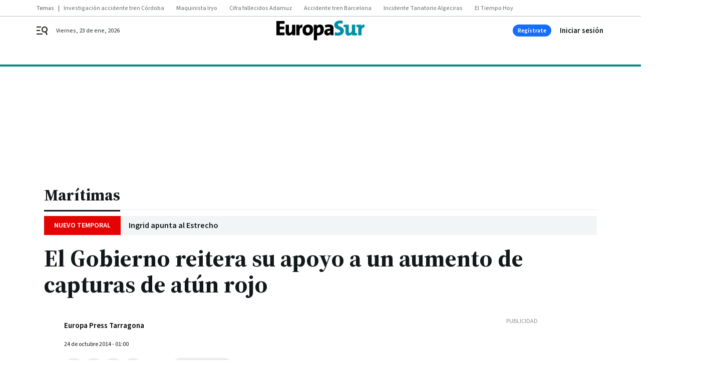

--- FILE ---
content_type: text/css
request_url: https://www.europasur.es/europasur/brick/header-joly-default-brick.h-a70095c3ee979df134c2.css
body_size: 2216
content:
.bbnx-header{background-color:#fff;color:#000;left:0;position:sticky;right:0;top:-1px;transition:height .2s linear;z-index:12}@media only screen and (min-width : 1136px){.bbnx-header::before{border-top:4px solid #00898b;content:"";font-size:0;left:0;position:absolute;right:0;top:96px;z-index:0}}.bbnx-header-wrapper{position:relative;width:100%;align-items:center;justify-content:space-between;padding:0;display:grid;grid-template-areas:"menu logo user" "register register register";grid-template-columns:1fr auto 1fr;margin:0 auto}@media only screen and (min-width : 1136px){.bbnx-header-wrapper{justify-items:center;align-content:space-evenly;grid-template:56px/24px 1fr 80px auto;grid-template-areas:"menu logo register user";grid-column-gap:16px;max-width:1136px}}@media only screen and (min-width : 1340px){.bbnx-header-wrapper{padding:0}}.bbnx-header-wrapper .logo{grid-area:logo;display:inline-flex;margin:0 auto;order:2}@media only screen and (min-width : 1136px){.bbnx-header-wrapper .logo{display:flex;text-align:center;align-items:center;justify-content:center;height:auto;position:absolute;top:50%;left:50%;transform:translate(-50%, -50%);flex:1;grid-area:none;margin:0}}.bbnx-header-wrapper .logo>h1{margin:0;padding:0;font-size:0}@media only screen and (min-width : 1136px){.bbnx-header-wrapper .logo>h1{width:auto;display:flex;text-align:center;align-items:center;justify-content:center}}.bbnx-header-wrapper .logo img,.bbnx-header-wrapper .logo svg{height:auto;max-height:30px;transition:all .1s linear;width:160px}.bbnx-header-wrapper .logo.expanded img,.bbnx-header-wrapper .logo.expanded svg{width:192px}@media only screen and (min-width : 1136px){.bbnx-header-wrapper .logo img,.bbnx-header-wrapper .logo svg{width:232px;height:auto;max-height:40px}.bbnx-header-wrapper .logo.expanded img,.bbnx-header-wrapper .logo.expanded svg{width:280px;max-width:280px}}.bbnx-header .hidden-text{border:0;padding:0;margin:0;position:absolute !important;height:1px;width:1px;overflow:hidden;clip:rect(1px 1px 1px 1px);clip:rect(1px, 1px, 1px, 1px);clip-path:inset(50%);white-space:nowrap}.bbnx-header .burger{cursor:pointer;display:inline-flex;flex-direction:column;justify-content:center;height:24px;width:50px;margin:10px auto 10px 0;padding-left:18px;order:1;grid-area:menu}@media only screen and (min-width : 1136px){.bbnx-header .burger{padding-left:0}}.bbnx-header .burger svg{height:24px;width:24px;transition:.4s}.bbnx-header .user{grid-area:user;justify-self:flex-end;padding-right:18px}@media only screen and (min-width : 1136px){.bbnx-header .user{grid-area:user;justify-items:flex-end;padding-right:0;width:90px}}.bbnx-header nx-header-user-button.user,.bbnx-header .header-user.user:not(:has(>div)){position:relative}.bbnx-header nx-header-user-button.user::before,.bbnx-header nx-header-user-button.user::after,.bbnx-header .header-user.user:not(:has(>div))::before,.bbnx-header .header-user.user:not(:has(>div))::after{background-color:#24577c;border-radius:50%;content:"";display:block;height:24px;opacity:.4;position:absolute;right:18px;top:-12px;width:24px;animation:sk-bounce 2s infinite ease-in-out}@media only screen and (min-width : 1136px){.bbnx-header nx-header-user-button.user::before,.bbnx-header nx-header-user-button.user::after,.bbnx-header .header-user.user:not(:has(>div))::before,.bbnx-header .header-user.user:not(:has(>div))::after{right:0}}.bbnx-header nx-header-user-button.user::after,.bbnx-header .header-user.user:not(:has(>div))::after{animation-delay:-1s}@keyframes sk-bounce{0%,100%{transform:scale(0)}50%{transform:scale(1)}}.bbnx-header .register{grid-area:register;display:flex;align-items:center;justify-content:space-between;padding:0;border-top:3px solid #00898b;cursor:pointer}@media only screen and (min-width : 1136px){.bbnx-header .register{border-top:none;padding:8px 0}.bbnx-header .register:has(>.register-button+.register-button) #headerbtnsubscription{display:none !important}}.bbnx-header .register-date{color:#464c4d}.bbnx-header .register-date::first-letter{text-transform:uppercase}.bbnx-header .register-date--xs{display:none}.bbnx-header .register-date--xl{display:none}@media only screen and (min-width : 1136px){.bbnx-header .register-date--xl{display:block;position:absolute;left:40px}}.bbnx-header .register-button{display:none;border-radius:64px;background-color:#166efc;color:#fff;justify-content:center;align-items:center;width:77px;height:24px;padding:0 12px;cursor:pointer}@media only screen and (max-width: 1135px){.bbnx-header .register-button#headerbtnsubscription{display:none !important}}@media only screen and (min-width : 1136px){.bbnx-header .register-button{display:flex}}.bbnx-header .navigation{display:none;align-items:center;grid-area:nav;overflow-x:hidden;max-width:100%}.bbnx-header .navigation-item{margin:0 8px 0 0}.bbnx-header .navigation-item-title{color:#13191a;text-decoration:none;display:flex;white-space:nowrap;overflow:hidden;place-items:center;min-height:26px;padding:0 12px}.bbnx-header .navigation-item-title[href]:focus-within,.bbnx-header .navigation-item-title[href]:hover{background-color:#f2f5f5;border-radius:13px}.bbnx-header .navigation-item-icon{width:10px;height:24px;display:flex;align-items:center;justify-content:center;margin-left:8px}.bbnx-header .navigation-item-children{padding:4px 24px}.bbnx-header .navigation-item-children-title{color:#464c4d;display:flex;white-space:nowrap;overflow:hidden;padding:4px 24px;align-items:center;justify-content:flex-start}.bbnx-header .navigation .navigation-item ul{display:none;position:absolute}.bbnx-header .navigation .navigation-item:hover ul,.bbnx-header .navigation .navigation-item:active ul,.bbnx-header .navigation .navigation-item:focus ul,.bbnx-header .navigation .navigation-item>a:hover+ul,.bbnx-header .navigation .navigation-item>a:active+ul,.bbnx-header .navigation .navigation-item>a:focus+ul,.bbnx-header .navigation .navigation-item:focus-within ul{display:block}.bbnx-header .navigation .navigation-item>ul{max-width:320px;min-width:160px;padding:8px 0;border-radius:2px;box-shadow:0 8px 16px 0 rgba(96,97,112,.16),0 2px 4px 0 rgba(40,41,61,.04);background-color:#fff}.bbnx-header .navigation .navigation-item>ul li a{height:32px;width:100%}.bbnx-header .navigation .navigation-item>ul li a:focus,.bbnx-header .navigation .navigation-item>ul li a:hover{background-color:#f2f5f5}.bbnx-header.sticky,.bbnx-header.stickeable{height:47px}@media only screen and (min-width : 1136px){.bbnx-header.sticky,.bbnx-header.stickeable{height:56px}.bbnx-header.sticky::before,.bbnx-header.stickeable::before{top:56px}}.bbnx-header:not(.home):not(.hasHeaderSection) .register-date{opacity:1;transition:opacity .3s ease-in-out}.bbnx-header:not(.home):not(.hasHeaderSection).sticky .register-date,.bbnx-header:not(.home):not(.hasHeaderSection).stickeable .register-date{opacity:0}@media only screen and (min-width : 1136px){.bbnx-header:not(.home.home--main)::before{top:56px}}@media only screen and (min-width : 1136px){.bbnx-header:not(.home.home--main) .bbnx-header-wrapper{height:56px}}@media only screen and (min-width : 768px){.bbnx-header.home.home--main:not(.sticky,.stickeable) .bbnx-header-wrapper{grid-template-areas:"menu logo user" "register register register" "nav nav nav"}.bbnx-header.home.home--main:not(.sticky,.stickeable) .navigation{display:flex;margin:auto;min-height:55px;padding-left:18px;padding-right:18px}}@media only screen and (min-width : 1136px){.bbnx-header.home.home--main:not(.sticky,.stickeable) .bbnx-header-wrapper{grid-template:96px 55px/24px auto 2fr 80px 90px;grid-template-areas:"menu date logo register user" "nav nav nav nav nav";grid-column-gap:16px}.bbnx-header.home.home--main:not(.sticky,.stickeable) .navigation{padding-left:0;padding-right:0}.bbnx-header.home.home--main:not(.sticky,.stickeable)::before{top:96px}.bbnx-header.home.home--main:not(.sticky,.stickeable) .register{padding:16px 0}}.bbnx-header.home.home--main:not(.sticky,.stickeable) .register-date--xl{display:none}@media only screen and (min-width : 1136px){.bbnx-header.home.home--main:not(.sticky,.stickeable) .register-date--xl{display:block;grid-area:date;left:0;position:relative;top:0}}@media only screen and (min-width : 1136px){.bbnx-header.home.home--main:not(.sticky,.stickeable) .logo{top:46px}.bbnx-header.home.home--main:not(.sticky,.stickeable) .logo img,.bbnx-header.home.home--main:not(.sticky,.stickeable) .logo svg{width:400px;max-width:400px;max-height:60px}.bbnx-header.home.home--main:not(.sticky,.stickeable) .logo.expanded img,.bbnx-header.home.home--main:not(.sticky,.stickeable) .logo.expanded svg{width:400px;max-height:60px}}.bbnx-header.open_menu{z-index:2147483647}.bbnx-header.open_menu .burger-menu{display:flex;flex-direction:column;flex-wrap:nowrap;overflow-y:scroll;overflow-x:hidden}.bbnx-header.open_menu .burger-menu .navigation{display:flex;flex-direction:column;align-items:flex-start}.bbnx-header.open_menu .burger-menu .navigation-item{width:100%;padding:8px 0;margin:6px 0 0;border-bottom:1px solid #ebeae8}.bbnx-header.open_menu .burger-menu .navigation-item-title{padding:0 0 0 24px}.bbnx-header.open_menu .burger-menu .navigation-item-icon{display:none}.bbnx-header.open_menu .burger-menu .navigation-item-children{display:flex;box-shadow:none;flex-direction:column;position:relative}.bbnx-header.open_menu .burger-menu .navigation-item-children-title{padding:4px 0 4px 40px;border:none;height:auto;white-space:normal}.bbnx-header .burger-menu{display:none;position:fixed;flex-wrap:wrap;z-index:99;bottom:0;left:0;top:0;height:100vh;max-height:100dvh;min-height:100dvh;width:309px;background:#fff;box-shadow:0 0 50px 50px rgba(0,0,0,.25);border-top:4px solid #00898b}.bbnx-header .burger-menu-header{width:100%;padding:32px 16px;display:flex;align-items:center;justify-content:space-between}.bbnx-header .burger-menu-header--close{width:24px;height:24px;display:flex;align-items:center;justify-content:center;cursor:pointer}.bbnx-header .burger-menu-header--close svg{fill:#797f80}.bbnx-header .burger-menu-header--logo{display:flex;align-items:center;justify-content:center}.bbnx-header .burger-menu-header--logo img{object-fit:contain}.bbnx-header .burger-menu-header--logo svg{width:165px;height:20px}.bbnx-header .burger-menu-header--search{cursor:pointer;display:flex;width:24px;height:24px;padding:2px;align-items:center;justify-content:center}.bbnx-header .burger-menu-header--search svg{fill:#797f80}.bbnx-header .search-layer{display:none;overflow:hidden;position:fixed;z-index:99;inset:0;height:100vh;width:100vw;background:#fff;padding:24px}.bbnx-header .search-layer--close{position:absolute;top:24px;right:24px;width:24px;height:24px;display:flex;align-items:center;justify-content:center;cursor:pointer}.bbnx-header .search-layer--close svg{height:100%;width:100%;fill:#797f80}.bbnx-header .search-layer--logo{display:flex;align-items:center;justify-content:center;margin:40px auto 64px}.bbnx-header .search-layer--logo img{object-fit:cover;width:auto;max-width:100%}.bbnx-header .search-layer--logo svg{height:50px}.bbnx-header .search-layer--form{position:relative;max-width:608px;margin:0 auto}.bbnx-header .search-layer--form input{display:block;max-width:608px;width:100%;margin:0 auto;padding:8px 16px;border-radius:1px;color:#797f80;background-color:#f2f5f5}.bbnx-header .search-layer--form input::placeholder{color:#8c9191;opacity:1}.bbnx-header .search-layer--form input:focus-visible{outline:2px solid #e2eef6}.bbnx-header .search-layer--form button{position:absolute;right:12px;top:5px;cursor:pointer}.bbnx-header .search-layer--form button svg{fill:#797f80}.bbnx-header .search-layer--form .form-error{align-items:center;display:flex;flex-direction:row;margin:5px 0 0}@media only screen and (min-width: 400px){.bbnx-header .search-layer--form .form-error{bottom:8px}}@media only screen and (min-width : 578px){.bbnx-header .search-layer--form .form-error{left:30px}}@media only screen and (min-width : 1340px){.bbnx-header .search-layer--form .form-error{left:0}}.bbnx-header .search-layer--form .form-error--icon{height:24px;width:24px;margin-right:5px}.bbnx-header .search-layer--form .form-error--icon svg{fill:#797f80}.bbnx-header.open_search #searchLayer{display:block}.bbnx-header.open_menu.open_search #searchLayer{display:none}.bbnx-header .register-button:focus,.bbnx-header .register-button:hover{opacity:1;background-color:#0755d3}.bbnx-header .register-button:active{opacity:1;background-color:#0041aa}nx-hot-topics{display:block;min-height:40px}.top_container{display:contents}
